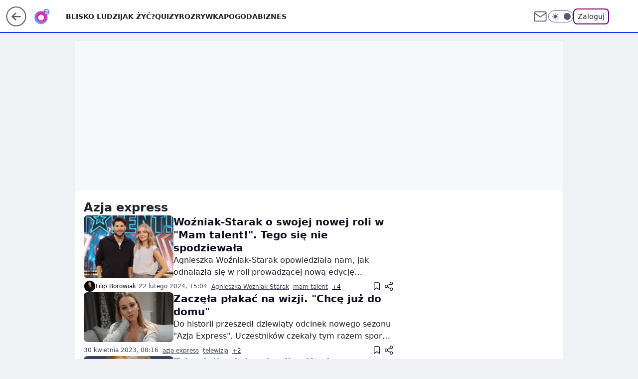

--- FILE ---
content_type: application/javascript
request_url: https://rek.www.wp.pl/gaf.js?rv=2&sn=o2_o2_pl_pozostale&pvid=40a63f10576bd75f6322&rekids=236064&tVersion=E&phtml=www.o2.pl%2Ftag%2Fazja-express%2F&abtest=adtech%7CPRGM-1047%7CA%3Badtech%7CPU-335%7CB%3Badtech%7CPRG-3468%7CB%3Badtech%7CPRGM-1036%7CD%3Badtech%7CFP-76%7CA%3Badtech%7CPRGM-1356%7CA%3Badtech%7CPRGM-1419%7CC%3Badtech%7CPRGM-1589%7CA%3Badtech%7CPRGM-1576%7CA%3Badtech%7CPRGM-1443%7CA%3Badtech%7CPRGM-1587%7CD%3Badtech%7CPRGM-1615%7CA%3Badtech%7CPRGM-1215%7CC%3Bapplication%7CPEPWG-1074%7CE&PWA_adbd=0&darkmode=0&highLayout=0&layout=wide&navType=navigate&cdl=0&ctype=category&csystem=ncr&vw=1280&vh=720&p1=0&spin=sp2ara44&bcv=2
body_size: 5117
content:
sp2ara44({"spin":"sp2ara44","bunch":236064,"context":{"dsa":false,"minor":false,"bidRequestId":"46dfa7aa-8c27-41ba-802c-e6e3b7bbb76a","maConfig":{"timestamp":"2026-01-22T08:31:40.447Z"},"dfpConfig":{"timestamp":"2026-01-23T12:40:10.018Z"},"sda":[],"targeting":{"client":{},"server":{},"query":{"PWA_adbd":"0","abtest":"adtech|PRGM-1047|A;adtech|PU-335|B;adtech|PRG-3468|B;adtech|PRGM-1036|D;adtech|FP-76|A;adtech|PRGM-1356|A;adtech|PRGM-1419|C;adtech|PRGM-1589|A;adtech|PRGM-1576|A;adtech|PRGM-1443|A;adtech|PRGM-1587|D;adtech|PRGM-1615|A;adtech|PRGM-1215|C;application|PEPWG-1074|E","bcv":"2","cdl":"0","csystem":"ncr","ctype":"category","darkmode":"0","highLayout":"0","layout":"wide","navType":"navigate","p1":"0","phtml":"www.o2.pl/tag/azja-express/","pvid":"40a63f10576bd75f6322","rekids":"236064","rv":"2","sn":"o2_o2_pl_pozostale","spin":"sp2ara44","tVersion":"E","vh":"720","vw":"1280"}},"directOnly":0,"geo":{"country":"840","region":"","city":""},"statid":"","mlId":"","rshsd":"10","isRobot":false,"curr":{"EUR":4.205,"USD":3.5831,"CHF":4.5298,"GBP":4.8478},"rv":"2","status":{"advf":2,"ma":2,"ma_ads-bidder":2,"ma_cpv-bidder":2,"ma_high-cpm-bidder":2}},"slots":{"10":{"delivered":"","campaign":null,"dfpConfig":null},"11":{"delivered":"1","campaign":null,"dfpConfig":{"placement":"/89844762/Desktop_O2.pl_x11_kat","roshash":"EHPS","ceil":100,"sizes":[[336,280],[640,280],[300,250]],"namedSizes":["fluid"],"div":"div-gpt-ad-x11-kat","targeting":{"DFPHASH":"ADLO","emptygaf":"0"},"gfp":"EHPS"}},"12":{"delivered":"1","campaign":null,"dfpConfig":{"placement":"/89844762/Desktop_O2.pl_x12_kat","roshash":"EHPS","ceil":100,"sizes":[[336,280],[640,280],[300,250]],"namedSizes":["fluid"],"div":"div-gpt-ad-x12-kat","targeting":{"DFPHASH":"ADLO","emptygaf":"0"},"gfp":"EHPS"}},"13":{"delivered":"1","campaign":null,"dfpConfig":{"placement":"/89844762/Desktop_O2.pl_x13_kat","roshash":"EHPS","ceil":100,"sizes":[[336,280],[640,280],[300,250]],"namedSizes":["fluid"],"div":"div-gpt-ad-x13-kat","targeting":{"DFPHASH":"ADLO","emptygaf":"0"},"gfp":"EHPS"}},"14":{"delivered":"1","campaign":null,"dfpConfig":{"placement":"/89844762/Desktop_O2.pl_x14_kat","roshash":"EHPS","ceil":100,"sizes":[[336,280],[640,280],[300,250]],"namedSizes":["fluid"],"div":"div-gpt-ad-x14-kat","targeting":{"DFPHASH":"ADLO","emptygaf":"0"},"gfp":"EHPS"}},"2":{"delivered":"1","campaign":{"id":"188177","capping":"PWAck=27120606\u0026PWAclt=1","adm":{"bunch":"236064","creations":[{"cbConfig":{"blur":false,"bottomBar":false,"fullPage":false,"message":"Przekierowanie za {{time}} sekund{{y}}","timeout":15000},"height":870,"pixels":["//ad.doubleclick.net/ddm/trackimp/N9439.2133700WP/B34863457.437610907;dc_trk_aid=630899579;dc_trk_cid=248542827;ord=1769246615;dc_lat=;dc_rdid=;tag_for_child_directed_treatment=;tfua=;gdpr=${GDPR};gdpr_consent=${GDPR_CONSENT_755};ltd=${LIMITED_ADS};dc_tdv=1?"],"scalable":"1","showLabel":false,"src":"https://mamc.wpcdn.pl/188177/1767964838541/1920x870.jpg","trackers":{"click":[""],"cview":["//ma.wp.pl/ma.gif?clid=a34bb419bc1345d54896e03c36043d43\u0026SN=o2_o2_pl_pozostale\u0026pvid=40a63f10576bd75f6322\u0026action=cvimp\u0026pg=www.o2.pl\u0026par=sn%3Do2_o2_pl_pozostale%26geo%3D840%253B%253B%26hBidPrice%3DEHKPSVY%26medium%3Ddisplay%26publisherID%3D308%26ip%3DOSHNeApL1rXVnIbMAvtg37LMIOjXc61bkusP1GIir18%26slotID%3D002%26targetDomain%3Dwkruk.pl%26editedTimestamp%3D1767965028%26iabSiteCategories%3D%26seatFee%3DLN9Qv295uRZRQml8ra6UN0HBLhx1n_cgslQ2Jx1BOXA%26org_id%3D25%26isDev%3Dfalse%26conversionValue%3D0%26rekid%3D236064%26iabPageCategories%3D%26bidderID%3D11%26test%3D0%26emission%3D3043755%26is_adblock%3D0%26bidTimestamp%3D1769246615%26hBudgetRate%3DEHKPSVY%26utility%3DGCP5Bfqr7cxMTDuODfFLKKaU4vZ-5tqEbqGQ76O5h4izBaixgQ5oUZDWYS3L3Fka%26bidReqID%3D46dfa7aa-8c27-41ba-802c-e6e3b7bbb76a%26inver%3D2%26slotSizeWxH%3D1920x870%26creationID%3D1469496%26cur%3DPLN%26client_id%3D48831%26source%3DTG%26platform%3D8%26ssp%3Dwp.pl%26workfID%3D188177%26tpID%3D1402225%26order%3D265726%26pricingModel%3DDCu9Y55HsKz2h2nTJeBDjUJG5AMihXNqjqUsxHY-Qb8%26ttl%3D1769333015%26is_robot%3D0%26userID%3D__UNKNOWN_TELL_US__%26seatID%3Da34bb419bc1345d54896e03c36043d43%26billing%3Dcpv%26partnerID%3D%26device%3DPERSONAL_COMPUTER%26domain%3Dwww.o2.pl%26pvid%3D40a63f10576bd75f6322"],"impression":["//ma.wp.pl/ma.gif?clid=a34bb419bc1345d54896e03c36043d43\u0026SN=o2_o2_pl_pozostale\u0026pvid=40a63f10576bd75f6322\u0026action=delivery\u0026pg=www.o2.pl\u0026par=ip%3DOSHNeApL1rXVnIbMAvtg37LMIOjXc61bkusP1GIir18%26slotID%3D002%26targetDomain%3Dwkruk.pl%26editedTimestamp%3D1767965028%26iabSiteCategories%3D%26seatFee%3DLN9Qv295uRZRQml8ra6UN0HBLhx1n_cgslQ2Jx1BOXA%26org_id%3D25%26isDev%3Dfalse%26conversionValue%3D0%26rekid%3D236064%26iabPageCategories%3D%26bidderID%3D11%26test%3D0%26emission%3D3043755%26is_adblock%3D0%26bidTimestamp%3D1769246615%26hBudgetRate%3DEHKPSVY%26utility%3DGCP5Bfqr7cxMTDuODfFLKKaU4vZ-5tqEbqGQ76O5h4izBaixgQ5oUZDWYS3L3Fka%26bidReqID%3D46dfa7aa-8c27-41ba-802c-e6e3b7bbb76a%26inver%3D2%26slotSizeWxH%3D1920x870%26creationID%3D1469496%26cur%3DPLN%26client_id%3D48831%26source%3DTG%26platform%3D8%26ssp%3Dwp.pl%26workfID%3D188177%26tpID%3D1402225%26order%3D265726%26pricingModel%3DDCu9Y55HsKz2h2nTJeBDjUJG5AMihXNqjqUsxHY-Qb8%26ttl%3D1769333015%26is_robot%3D0%26userID%3D__UNKNOWN_TELL_US__%26seatID%3Da34bb419bc1345d54896e03c36043d43%26billing%3Dcpv%26partnerID%3D%26device%3DPERSONAL_COMPUTER%26domain%3Dwww.o2.pl%26pvid%3D40a63f10576bd75f6322%26sn%3Do2_o2_pl_pozostale%26geo%3D840%253B%253B%26hBidPrice%3DEHKPSVY%26medium%3Ddisplay%26publisherID%3D308"],"view":["//ma.wp.pl/ma.gif?clid=a34bb419bc1345d54896e03c36043d43\u0026SN=o2_o2_pl_pozostale\u0026pvid=40a63f10576bd75f6322\u0026action=view\u0026pg=www.o2.pl\u0026par=order%3D265726%26pricingModel%3DDCu9Y55HsKz2h2nTJeBDjUJG5AMihXNqjqUsxHY-Qb8%26ttl%3D1769333015%26is_robot%3D0%26userID%3D__UNKNOWN_TELL_US__%26seatID%3Da34bb419bc1345d54896e03c36043d43%26billing%3Dcpv%26partnerID%3D%26device%3DPERSONAL_COMPUTER%26domain%3Dwww.o2.pl%26pvid%3D40a63f10576bd75f6322%26sn%3Do2_o2_pl_pozostale%26geo%3D840%253B%253B%26hBidPrice%3DEHKPSVY%26medium%3Ddisplay%26publisherID%3D308%26ip%3DOSHNeApL1rXVnIbMAvtg37LMIOjXc61bkusP1GIir18%26slotID%3D002%26targetDomain%3Dwkruk.pl%26editedTimestamp%3D1767965028%26iabSiteCategories%3D%26seatFee%3DLN9Qv295uRZRQml8ra6UN0HBLhx1n_cgslQ2Jx1BOXA%26org_id%3D25%26isDev%3Dfalse%26conversionValue%3D0%26rekid%3D236064%26iabPageCategories%3D%26bidderID%3D11%26test%3D0%26emission%3D3043755%26is_adblock%3D0%26bidTimestamp%3D1769246615%26hBudgetRate%3DEHKPSVY%26utility%3DGCP5Bfqr7cxMTDuODfFLKKaU4vZ-5tqEbqGQ76O5h4izBaixgQ5oUZDWYS3L3Fka%26bidReqID%3D46dfa7aa-8c27-41ba-802c-e6e3b7bbb76a%26inver%3D2%26slotSizeWxH%3D1920x870%26creationID%3D1469496%26cur%3DPLN%26client_id%3D48831%26source%3DTG%26platform%3D8%26ssp%3Dwp.pl%26workfID%3D188177%26tpID%3D1402225"]},"transparentPlaceholder":false,"type":"image","url":"https://ad.doubleclick.net/ddm/trackclk/N9439.2133700WP/B34863457.437610907;dc_trk_aid=630899579;dc_trk_cid=248542827;dc_lat=;dc_rdid=;tag_for_child_directed_treatment=;tfua=;gdpr=${GDPR};gdpr_consent=${GDPR_CONSENT_755};ltd=${LIMITED_ADS};dc_tdv=1","width":1920}],"redir":"https://ma.wp.pl/redirma?SN=o2_o2_pl_pozostale\u0026pvid=40a63f10576bd75f6322\u0026par=hBidPrice%3DEHKPSVY%26slotID%3D002%26rekid%3D236064%26is_adblock%3D0%26utility%3DGCP5Bfqr7cxMTDuODfFLKKaU4vZ-5tqEbqGQ76O5h4izBaixgQ5oUZDWYS3L3Fka%26tpID%3D1402225%26order%3D265726%26publisherID%3D308%26editedTimestamp%3D1767965028%26seatFee%3DLN9Qv295uRZRQml8ra6UN0HBLhx1n_cgslQ2Jx1BOXA%26inver%3D2%26ip%3DOSHNeApL1rXVnIbMAvtg37LMIOjXc61bkusP1GIir18%26org_id%3D25%26cur%3DPLN%26ttl%3D1769333015%26device%3DPERSONAL_COMPUTER%26domain%3Dwww.o2.pl%26pvid%3D40a63f10576bd75f6322%26test%3D0%26userID%3D__UNKNOWN_TELL_US__%26billing%3Dcpv%26emission%3D3043755%26slotSizeWxH%3D1920x870%26geo%3D840%253B%253B%26iabSiteCategories%3D%26bidderID%3D11%26bidReqID%3D46dfa7aa-8c27-41ba-802c-e6e3b7bbb76a%26client_id%3D48831%26source%3DTG%26is_robot%3D0%26seatID%3Da34bb419bc1345d54896e03c36043d43%26isDev%3Dfalse%26conversionValue%3D0%26iabPageCategories%3D%26hBudgetRate%3DEHKPSVY%26creationID%3D1469496%26ssp%3Dwp.pl%26workfID%3D188177%26pricingModel%3DDCu9Y55HsKz2h2nTJeBDjUJG5AMihXNqjqUsxHY-Qb8%26sn%3Do2_o2_pl_pozostale%26medium%3Ddisplay%26targetDomain%3Dwkruk.pl%26bidTimestamp%3D1769246615%26platform%3D8%26partnerID%3D\u0026url=","slot":"2"},"creative":{"Id":"1469496","provider":"ma_cpv-bidder","roshash":"GJMP","height":870,"width":1920,"touchpointId":"1402225","source":{"bidder":"cpv-bidder"}},"sellingModel":{"model":"CPM_INT"}},"dfpConfig":{"placement":"/89844762/Desktop_O2.pl_x02","roshash":"GJMP","ceil":100,"sizes":[[970,300],[970,600],[750,300],[950,300],[980,600],[1920,870],[1200,600],[750,400],[960,640]],"namedSizes":["fluid"],"div":"div-gpt-ad-x02","targeting":{"DFPHASH":"CFIL","emptygaf":"0"},"gfp":"FNQT"}},"3":{"delivered":"1","campaign":null,"dfpConfig":{"placement":"/89844762/Desktop_O2.pl_x03_kat","roshash":"EHPS","ceil":100,"sizes":[[728,90],[970,300],[950,90],[980,120],[980,90],[970,150],[970,90],[970,250],[930,180],[950,200],[750,100],[970,66],[750,200],[960,90],[970,100],[750,300],[970,200],[950,300]],"namedSizes":["fluid"],"div":"div-gpt-ad-x03-kat","targeting":{"DFPHASH":"ADLO","emptygaf":"0"},"gfp":"EHPS"}},"36":{"lazy":1,"delivered":"1","campaign":{"id":"188428","adm":{"bunch":"236064","creations":[{"height":250,"showLabel":true,"src":"https://mamc.wpcdn.pl/188428/1768383985628/abu-dhabi-autopromo-300x250-V3.jpg","trackers":{"click":[""],"cview":["//ma.wp.pl/ma.gif?clid=36d4f1d950aab392a9c26b186b340e10\u0026SN=o2_o2_pl_pozostale\u0026pvid=40a63f10576bd75f6322\u0026action=cvimp\u0026pg=www.o2.pl\u0026par=publisherID%3D308%26slotSizeWxH%3D300x250%26tpID%3D1403460%26order%3D266122%26editedTimestamp%3D1768915577%26iabPageCategories%3D%26pvid%3D40a63f10576bd75f6322%26bidTimestamp%3D1769246615%26cur%3DPLN%26seatID%3D36d4f1d950aab392a9c26b186b340e10%26billing%3Dcpv%26client_id%3D32932%26sn%3Do2_o2_pl_pozostale%26bidderID%3D11%26conversionValue%3D0%26device%3DPERSONAL_COMPUTER%26slotID%3D036%26targetDomain%3Dwakacje.pl%26pricingModel%3Dc54dQl_5bpqsfVYz8bcGZ1fOedIw7k-cB4M_pVLpBUk%26platform%3D8%26source%3DTG%26partnerID%3D%26userID%3D__UNKNOWN_TELL_US__%26domain%3Dwww.o2.pl%26test%3D0%26seatFee%3DTo22er6WzCeuRISqXn02vRzP18-o1uI1q2G7BYflPJI%26hBidPrice%3DEHKNQTW%26bidReqID%3D46dfa7aa-8c27-41ba-802c-e6e3b7bbb76a%26inver%3D2%26workfID%3D188428%26ttl%3D1769333015%26hBudgetRate%3DEHKNQTW%26utility%3D9UjPmyPci8SfNXhE90me7dvJdkb_yCG6ptNhLszz0tZoMOea3uI4zMy5835xjhtt%26medium%3Ddisplay%26ssp%3Dwp.pl%26rekid%3D236064%26creationID%3D1471256%26emission%3D3045055%26iabSiteCategories%3D%26is_adblock%3D0%26ip%3DR7D7T9mJnF5NZ7DqwJVJznM3UyZGRlvKAmoJjMX3vDg%26org_id%3D25%26is_robot%3D0%26geo%3D840%253B%253B%26isDev%3Dfalse"],"impression":["//ma.wp.pl/ma.gif?clid=36d4f1d950aab392a9c26b186b340e10\u0026SN=o2_o2_pl_pozostale\u0026pvid=40a63f10576bd75f6322\u0026action=delivery\u0026pg=www.o2.pl\u0026par=utility%3D9UjPmyPci8SfNXhE90me7dvJdkb_yCG6ptNhLszz0tZoMOea3uI4zMy5835xjhtt%26medium%3Ddisplay%26ssp%3Dwp.pl%26rekid%3D236064%26creationID%3D1471256%26emission%3D3045055%26iabSiteCategories%3D%26is_adblock%3D0%26ip%3DR7D7T9mJnF5NZ7DqwJVJznM3UyZGRlvKAmoJjMX3vDg%26org_id%3D25%26is_robot%3D0%26geo%3D840%253B%253B%26isDev%3Dfalse%26publisherID%3D308%26slotSizeWxH%3D300x250%26tpID%3D1403460%26order%3D266122%26editedTimestamp%3D1768915577%26iabPageCategories%3D%26pvid%3D40a63f10576bd75f6322%26bidTimestamp%3D1769246615%26cur%3DPLN%26seatID%3D36d4f1d950aab392a9c26b186b340e10%26billing%3Dcpv%26client_id%3D32932%26sn%3Do2_o2_pl_pozostale%26bidderID%3D11%26conversionValue%3D0%26device%3DPERSONAL_COMPUTER%26slotID%3D036%26targetDomain%3Dwakacje.pl%26pricingModel%3Dc54dQl_5bpqsfVYz8bcGZ1fOedIw7k-cB4M_pVLpBUk%26platform%3D8%26source%3DTG%26partnerID%3D%26userID%3D__UNKNOWN_TELL_US__%26domain%3Dwww.o2.pl%26test%3D0%26seatFee%3DTo22er6WzCeuRISqXn02vRzP18-o1uI1q2G7BYflPJI%26hBidPrice%3DEHKNQTW%26bidReqID%3D46dfa7aa-8c27-41ba-802c-e6e3b7bbb76a%26inver%3D2%26workfID%3D188428%26ttl%3D1769333015%26hBudgetRate%3DEHKNQTW"],"view":["//ma.wp.pl/ma.gif?clid=36d4f1d950aab392a9c26b186b340e10\u0026SN=o2_o2_pl_pozostale\u0026pvid=40a63f10576bd75f6322\u0026action=view\u0026pg=www.o2.pl\u0026par=test%3D0%26seatFee%3DTo22er6WzCeuRISqXn02vRzP18-o1uI1q2G7BYflPJI%26hBidPrice%3DEHKNQTW%26bidReqID%3D46dfa7aa-8c27-41ba-802c-e6e3b7bbb76a%26inver%3D2%26workfID%3D188428%26ttl%3D1769333015%26hBudgetRate%3DEHKNQTW%26utility%3D9UjPmyPci8SfNXhE90me7dvJdkb_yCG6ptNhLszz0tZoMOea3uI4zMy5835xjhtt%26medium%3Ddisplay%26ssp%3Dwp.pl%26rekid%3D236064%26creationID%3D1471256%26emission%3D3045055%26iabSiteCategories%3D%26is_adblock%3D0%26ip%3DR7D7T9mJnF5NZ7DqwJVJznM3UyZGRlvKAmoJjMX3vDg%26org_id%3D25%26is_robot%3D0%26geo%3D840%253B%253B%26isDev%3Dfalse%26publisherID%3D308%26slotSizeWxH%3D300x250%26tpID%3D1403460%26order%3D266122%26editedTimestamp%3D1768915577%26iabPageCategories%3D%26pvid%3D40a63f10576bd75f6322%26bidTimestamp%3D1769246615%26cur%3DPLN%26seatID%3D36d4f1d950aab392a9c26b186b340e10%26billing%3Dcpv%26client_id%3D32932%26sn%3Do2_o2_pl_pozostale%26bidderID%3D11%26conversionValue%3D0%26device%3DPERSONAL_COMPUTER%26slotID%3D036%26targetDomain%3Dwakacje.pl%26pricingModel%3Dc54dQl_5bpqsfVYz8bcGZ1fOedIw7k-cB4M_pVLpBUk%26platform%3D8%26source%3DTG%26partnerID%3D%26userID%3D__UNKNOWN_TELL_US__%26domain%3Dwww.o2.pl"]},"transparentPlaceholder":false,"type":"image","url":"https://www.wakacje.pl/wczasy/abu-dhabi/?samolotem,3-gwiazdkowe,ocena-7,za-osobe\u0026utm_source=wppl\u0026utm_medium=autopromo\u0026utm_campaign=abudhabi\u0026utm_content=300x250abu","width":300}],"redir":"https://ma.wp.pl/redirma?SN=o2_o2_pl_pozostale\u0026pvid=40a63f10576bd75f6322\u0026par=bidderID%3D11%26targetDomain%3Dwakacje.pl%26userID%3D__UNKNOWN_TELL_US__%26seatFee%3DTo22er6WzCeuRISqXn02vRzP18-o1uI1q2G7BYflPJI%26is_adblock%3D0%26ip%3DR7D7T9mJnF5NZ7DqwJVJznM3UyZGRlvKAmoJjMX3vDg%26org_id%3D25%26billing%3Dcpv%26sn%3Do2_o2_pl_pozostale%26bidReqID%3D46dfa7aa-8c27-41ba-802c-e6e3b7bbb76a%26rekid%3D236064%26creationID%3D1471256%26order%3D266122%26partnerID%3D%26ttl%3D1769333015%26hBudgetRate%3DEHKNQTW%26geo%3D840%253B%253B%26isDev%3Dfalse%26seatID%3D36d4f1d950aab392a9c26b186b340e10%26client_id%3D32932%26pricingModel%3Dc54dQl_5bpqsfVYz8bcGZ1fOedIw7k-cB4M_pVLpBUk%26hBidPrice%3DEHKNQTW%26emission%3D3045055%26editedTimestamp%3D1768915577%26iabPageCategories%3D%26pvid%3D40a63f10576bd75f6322%26bidTimestamp%3D1769246615%26domain%3Dwww.o2.pl%26workfID%3D188428%26iabSiteCategories%3D%26platform%3D8%26test%3D0%26inver%3D2%26utility%3D9UjPmyPci8SfNXhE90me7dvJdkb_yCG6ptNhLszz0tZoMOea3uI4zMy5835xjhtt%26slotSizeWxH%3D300x250%26conversionValue%3D0%26device%3DPERSONAL_COMPUTER%26slotID%3D036%26source%3DTG%26ssp%3Dwp.pl%26is_robot%3D0%26tpID%3D1403460%26cur%3DPLN%26medium%3Ddisplay%26publisherID%3D308\u0026url=","slot":"36"},"creative":{"Id":"1471256","provider":"ma_cpv-bidder","roshash":"EHKN","height":250,"width":300,"touchpointId":"1403460","source":{"bidder":"cpv-bidder"}},"sellingModel":{"model":"CPM_INT"}},"dfpConfig":{"placement":"/89844762/Desktop_O2.pl_x36_kat","roshash":"EHPS","ceil":100,"sizes":[[300,600],[300,250]],"namedSizes":["fluid"],"div":"div-gpt-ad-x36-kat","targeting":{"DFPHASH":"ADLO","emptygaf":"0"},"gfp":"EHPS"}},"37":{"delivered":"1","campaign":null,"dfpConfig":{"placement":"/89844762/Desktop_O2.pl_x37_kat","roshash":"EHPS","ceil":100,"sizes":[[300,600],[300,250]],"namedSizes":["fluid"],"div":"div-gpt-ad-x37-kat","targeting":{"DFPHASH":"ADLO","emptygaf":"0"},"gfp":"EHPS"}},"40":{"delivered":"1","campaign":null,"dfpConfig":{"placement":"/89844762/Desktop_O2.pl_x40","roshash":"EJMP","ceil":100,"sizes":[[300,250]],"namedSizes":["fluid"],"div":"div-gpt-ad-x40","targeting":{"DFPHASH":"AFIL","emptygaf":"0"},"gfp":"EJMP"}},"5":{"delivered":"1","campaign":null,"dfpConfig":{"placement":"/89844762/Desktop_O2.pl_x05_kat","roshash":"EHPS","ceil":100,"sizes":[[336,280],[640,280],[300,250]],"namedSizes":["fluid"],"div":"div-gpt-ad-x05-kat","targeting":{"DFPHASH":"ADLO","emptygaf":"0"},"gfp":"EHPS"}},"529":{"delivered":"1","campaign":null,"dfpConfig":{"placement":"/89844762/Desktop_O2.pl_x529","roshash":"EHPS","ceil":100,"sizes":[[300,250]],"namedSizes":["fluid"],"div":"div-gpt-ad-x529","targeting":{"DFPHASH":"ADLO","emptygaf":"0"},"gfp":"EHPS"}},"53":{"delivered":"1","campaign":null,"dfpConfig":{"placement":"/89844762/Desktop_O2.pl_x53_kat","roshash":"EHPS","ceil":100,"sizes":[[728,90],[970,300],[950,90],[980,120],[980,90],[970,150],[970,600],[970,90],[970,250],[930,180],[950,200],[750,100],[970,66],[750,200],[960,90],[970,100],[750,300],[970,200],[940,600]],"namedSizes":["fluid"],"div":"div-gpt-ad-x53-kat","targeting":{"DFPHASH":"ADLO","emptygaf":"0"},"gfp":"EHPS"}},"531":{"delivered":"1","campaign":null,"dfpConfig":{"placement":"/89844762/Desktop_O2.pl_x531","roshash":"EHPS","ceil":100,"sizes":[[300,250]],"namedSizes":["fluid"],"div":"div-gpt-ad-x531","targeting":{"DFPHASH":"ADLO","emptygaf":"0"},"gfp":"EHPS"}},"6":{"delivered":"","campaign":null,"dfpConfig":null},"61":{"delivered":"1","campaign":null,"dfpConfig":{"placement":"/89844762/Desktop_O2.pl_x61_kat","roshash":"EHPS","ceil":100,"sizes":[[336,280],[640,280],[300,250]],"namedSizes":["fluid"],"div":"div-gpt-ad-x61-kat","targeting":{"DFPHASH":"ADLO","emptygaf":"0"},"gfp":"EHPS"}},"62":{"delivered":"","campaign":null,"dfpConfig":null},"63":{"delivered":"","campaign":null,"dfpConfig":null},"67":{"delivered":"1","campaign":null,"dfpConfig":{"placement":"/89844762/Desktop_O2.pl_x67","roshash":"EHNQ","ceil":100,"sizes":[[300,50]],"namedSizes":["fluid"],"div":"div-gpt-ad-x67","targeting":{"DFPHASH":"ADJM","emptygaf":"0"},"gfp":"EHNQ"}},"79":{"delivered":"1","campaign":null,"dfpConfig":{"placement":"/89844762/Desktop_O2.pl_x79_kat","roshash":"EHPS","ceil":100,"sizes":[[300,600],[300,250]],"namedSizes":["fluid"],"div":"div-gpt-ad-x79-kat","targeting":{"DFPHASH":"ADLO","emptygaf":"0"},"gfp":"EHPS"}},"8":{"delivered":"","campaign":null,"dfpConfig":null},"80":{"delivered":"1","campaign":null,"dfpConfig":{"placement":"/89844762/Desktop_O2.pl_x80_kat","roshash":"EHPS","ceil":100,"sizes":[[1,1]],"namedSizes":["fluid"],"div":"div-gpt-ad-x80-kat","isNative":1,"targeting":{"DFPHASH":"ADLO","emptygaf":"0"},"gfp":"EHPS"}},"81":{"delivered":"1","campaign":null,"dfpConfig":{"placement":"/89844762/Desktop_O2.pl_x81_kat","roshash":"EHPS","ceil":100,"sizes":[[1,1]],"namedSizes":["fluid"],"div":"div-gpt-ad-x81-kat","isNative":1,"targeting":{"DFPHASH":"ADLO","emptygaf":"0"},"gfp":"EHPS"}},"89":{"delivered":"","campaign":null,"dfpConfig":null},"9":{"delivered":"1","campaign":null,"dfpConfig":{"placement":"/89844762/Desktop_O2.pl_x09","roshash":"EJMP","ceil":100,"sizes":[[728,90],[970,300],[950,90],[980,120],[980,90],[970,150],[970,90],[970,250],[930,180],[950,200],[750,100],[970,66],[750,200],[960,90],[970,100],[750,300],[970,200],[950,300]],"namedSizes":["fluid"],"div":"div-gpt-ad-x09","targeting":{"DFPHASH":"AFIL","emptygaf":"0"},"gfp":"EJMP"}},"99":{"lazy":1,"delivered":"1","campaign":{"id":"188982","capping":"PWAck=27120769\u0026PWAclt=720","adm":{"bunch":"236064","creations":[{"mod":"surveyNative","modConfig":{"accentColorAsPrimary":false,"border":"1px solid grey","footnote":"Wyniki ankiet pomagają nam ulepszać nasze produkty i produkty naszych Zaufanych Partnerów. Administratorem danych jest Wirtualna Polska Media S.A. Szczegółowe informacje na temat przetwarzania danych osobowych opisane są w \u003ca target=\"_blank\" href=\"https://holding.wp.pl/poufnosc\"\u003epolityce prywatności\u003c/a\u003e.","insideSlot":true,"maxWidth":300,"pages":[{"accentColorAsPrimary":false,"questions":[{"answers":[{"answerID":"yes","isOpen":false,"text":"tak"},{"answerID":"no","isOpen":false,"text":"nie"},{"answerID":"dontKnow","isOpen":false,"text":"nie wiem"}],"answersHorizontal":false,"confirmation":false,"questionID":"didYouSeeMailAd","required":true,"text":"Czy widziałeś(-aś) ostatnio reklamę Poczty WP?","type":"radio"}],"topImage":"https://pocztanh.wpcdn.pl/pocztanh/login/7.30.0/svg/wp/poczta-logo.svg"}],"popup":{"blendVisible":false,"position":"br"},"summary":[{"key":"Title","value":"Dziękujemy za odpowiedź!"},{"key":"Paragraph","value":"Twoja opinia jest dla nas ważna."}]},"showLabel":true,"trackers":{"click":[""],"cview":["//ma.wp.pl/ma.gif?clid=0d75fec0bdabe60e0af571ed047f75a2\u0026SN=o2_o2_pl_pozostale\u0026pvid=40a63f10576bd75f6322\u0026action=cvimp\u0026pg=www.o2.pl\u0026par=ip%3DWAR5nm4hOhA60KKpqhjnl4lT9QZS-dGrso2qjJ4kAOc%26workfID%3D188982%26client_id%3D38851%26org_id%3D25%26iabPageCategories%3D%26is_robot%3D0%26utility%3DVEnwzhpt_fiRIQCqeFQ7Itw_gJN1slbrWQsx58VvR6wQ0aOcy6vmOnJBC93m0VfO%26medium%3Ddisplay%26source%3DTG%26pricingModel%3DH8zNgHs0Dalpj2Kd4XmY2EwRzW-q8_ECIaetGXM8z1Q%26slotSizeWxH%3D-1x-1%26creationID%3D1477210%26emission%3D3046324%26isDev%3Dfalse%26conversionValue%3D0%26cur%3DPLN%26test%3D0%26billing%3Dcpv%26order%3D202648%26bidTimestamp%3D1769246615%26hBudgetRate%3DEHKNQTW%26ssp%3Dwp.pl%26slotID%3D099%26hBidPrice%3DEHKNQTW%26bidReqID%3D46dfa7aa-8c27-41ba-802c-e6e3b7bbb76a%26userID%3D__UNKNOWN_TELL_US__%26rekid%3D236064%26publisherID%3D308%26domain%3Dwww.o2.pl%26targetDomain%3Dwp.pl%26seatID%3D0d75fec0bdabe60e0af571ed047f75a2%26ttl%3D1769333015%26device%3DPERSONAL_COMPUTER%26seatFee%3D6LUIzmtZGAmDLA5pNkdp3bC41SWJZp4NXXgcWQVQ9D0%26editedTimestamp%3D1769007383%26pvid%3D40a63f10576bd75f6322%26sn%3Do2_o2_pl_pozostale%26geo%3D840%253B%253B%26bidderID%3D11%26inver%3D2%26tpID%3D1405936%26iabSiteCategories%3D%26is_adblock%3D0%26partnerID%3D%26platform%3D8"],"impression":["//ma.wp.pl/ma.gif?clid=0d75fec0bdabe60e0af571ed047f75a2\u0026SN=o2_o2_pl_pozostale\u0026pvid=40a63f10576bd75f6322\u0026action=delivery\u0026pg=www.o2.pl\u0026par=domain%3Dwww.o2.pl%26targetDomain%3Dwp.pl%26seatID%3D0d75fec0bdabe60e0af571ed047f75a2%26ttl%3D1769333015%26device%3DPERSONAL_COMPUTER%26seatFee%3D6LUIzmtZGAmDLA5pNkdp3bC41SWJZp4NXXgcWQVQ9D0%26editedTimestamp%3D1769007383%26pvid%3D40a63f10576bd75f6322%26sn%3Do2_o2_pl_pozostale%26geo%3D840%253B%253B%26bidderID%3D11%26inver%3D2%26tpID%3D1405936%26iabSiteCategories%3D%26is_adblock%3D0%26partnerID%3D%26platform%3D8%26ip%3DWAR5nm4hOhA60KKpqhjnl4lT9QZS-dGrso2qjJ4kAOc%26workfID%3D188982%26client_id%3D38851%26org_id%3D25%26iabPageCategories%3D%26is_robot%3D0%26utility%3DVEnwzhpt_fiRIQCqeFQ7Itw_gJN1slbrWQsx58VvR6wQ0aOcy6vmOnJBC93m0VfO%26medium%3Ddisplay%26source%3DTG%26pricingModel%3DH8zNgHs0Dalpj2Kd4XmY2EwRzW-q8_ECIaetGXM8z1Q%26slotSizeWxH%3D-1x-1%26creationID%3D1477210%26emission%3D3046324%26isDev%3Dfalse%26conversionValue%3D0%26cur%3DPLN%26test%3D0%26billing%3Dcpv%26order%3D202648%26bidTimestamp%3D1769246615%26hBudgetRate%3DEHKNQTW%26ssp%3Dwp.pl%26slotID%3D099%26hBidPrice%3DEHKNQTW%26bidReqID%3D46dfa7aa-8c27-41ba-802c-e6e3b7bbb76a%26userID%3D__UNKNOWN_TELL_US__%26rekid%3D236064%26publisherID%3D308"],"view":["//ma.wp.pl/ma.gif?clid=0d75fec0bdabe60e0af571ed047f75a2\u0026SN=o2_o2_pl_pozostale\u0026pvid=40a63f10576bd75f6322\u0026action=view\u0026pg=www.o2.pl\u0026par=ssp%3Dwp.pl%26slotID%3D099%26hBidPrice%3DEHKNQTW%26bidReqID%3D46dfa7aa-8c27-41ba-802c-e6e3b7bbb76a%26userID%3D__UNKNOWN_TELL_US__%26rekid%3D236064%26publisherID%3D308%26domain%3Dwww.o2.pl%26targetDomain%3Dwp.pl%26seatID%3D0d75fec0bdabe60e0af571ed047f75a2%26ttl%3D1769333015%26device%3DPERSONAL_COMPUTER%26seatFee%3D6LUIzmtZGAmDLA5pNkdp3bC41SWJZp4NXXgcWQVQ9D0%26editedTimestamp%3D1769007383%26pvid%3D40a63f10576bd75f6322%26sn%3Do2_o2_pl_pozostale%26geo%3D840%253B%253B%26bidderID%3D11%26inver%3D2%26tpID%3D1405936%26iabSiteCategories%3D%26is_adblock%3D0%26partnerID%3D%26platform%3D8%26ip%3DWAR5nm4hOhA60KKpqhjnl4lT9QZS-dGrso2qjJ4kAOc%26workfID%3D188982%26client_id%3D38851%26org_id%3D25%26iabPageCategories%3D%26is_robot%3D0%26utility%3DVEnwzhpt_fiRIQCqeFQ7Itw_gJN1slbrWQsx58VvR6wQ0aOcy6vmOnJBC93m0VfO%26medium%3Ddisplay%26source%3DTG%26pricingModel%3DH8zNgHs0Dalpj2Kd4XmY2EwRzW-q8_ECIaetGXM8z1Q%26slotSizeWxH%3D-1x-1%26creationID%3D1477210%26emission%3D3046324%26isDev%3Dfalse%26conversionValue%3D0%26cur%3DPLN%26test%3D0%26billing%3Dcpv%26order%3D202648%26bidTimestamp%3D1769246615%26hBudgetRate%3DEHKNQTW"]},"type":"mod"}],"redir":"https://ma.wp.pl/redirma?SN=o2_o2_pl_pozostale\u0026pvid=40a63f10576bd75f6322\u0026par=source%3DTG%26slotSizeWxH%3D-1x-1%26bidTimestamp%3D1769246615%26bidderID%3D11%26iabSiteCategories%3D%26pricingModel%3DH8zNgHs0Dalpj2Kd4XmY2EwRzW-q8_ECIaetGXM8z1Q%26emission%3D3046324%26hBidPrice%3DEHKNQTW%26bidReqID%3D46dfa7aa-8c27-41ba-802c-e6e3b7bbb76a%26publisherID%3D308%26device%3DPERSONAL_COMPUTER%26creationID%3D1477210%26cur%3DPLN%26billing%3Dcpv%26userID%3D__UNKNOWN_TELL_US__%26domain%3Dwww.o2.pl%26ttl%3D1769333015%26seatFee%3D6LUIzmtZGAmDLA5pNkdp3bC41SWJZp4NXXgcWQVQ9D0%26sn%3Do2_o2_pl_pozostale%26inver%3D2%26platform%3D8%26is_robot%3D0%26slotID%3D099%26pvid%3D40a63f10576bd75f6322%26geo%3D840%253B%253B%26workfID%3D188982%26test%3D0%26is_adblock%3D0%26partnerID%3D%26ip%3DWAR5nm4hOhA60KKpqhjnl4lT9QZS-dGrso2qjJ4kAOc%26client_id%3D38851%26org_id%3D25%26conversionValue%3D0%26hBudgetRate%3DEHKNQTW%26ssp%3Dwp.pl%26iabPageCategories%3D%26isDev%3Dfalse%26order%3D202648%26rekid%3D236064%26tpID%3D1405936%26utility%3DVEnwzhpt_fiRIQCqeFQ7Itw_gJN1slbrWQsx58VvR6wQ0aOcy6vmOnJBC93m0VfO%26medium%3Ddisplay%26targetDomain%3Dwp.pl%26seatID%3D0d75fec0bdabe60e0af571ed047f75a2%26editedTimestamp%3D1769007383\u0026url=","slot":"99"},"creative":{"Id":"1477210","provider":"ma_cpv-bidder","roshash":"EHKN","height":-1,"width":-1,"touchpointId":"1405936","source":{"bidder":"cpv-bidder"}},"sellingModel":{"model":"CPV_INT"}},"dfpConfig":null}},"bdd":{}});